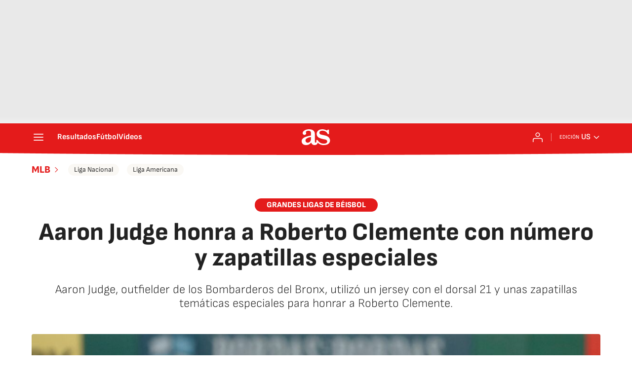

--- FILE ---
content_type: application/x-javascript;charset=utf-8
request_url: https://smetrics.as.com/id?d_visid_ver=5.4.0&d_fieldgroup=A&mcorgid=2387401053DB208C0A490D4C%40AdobeOrg&mid=36636369316415842567163595498841419014&ts=1769101363687
body_size: -37
content:
{"mid":"36636369316415842567163595498841419014"}